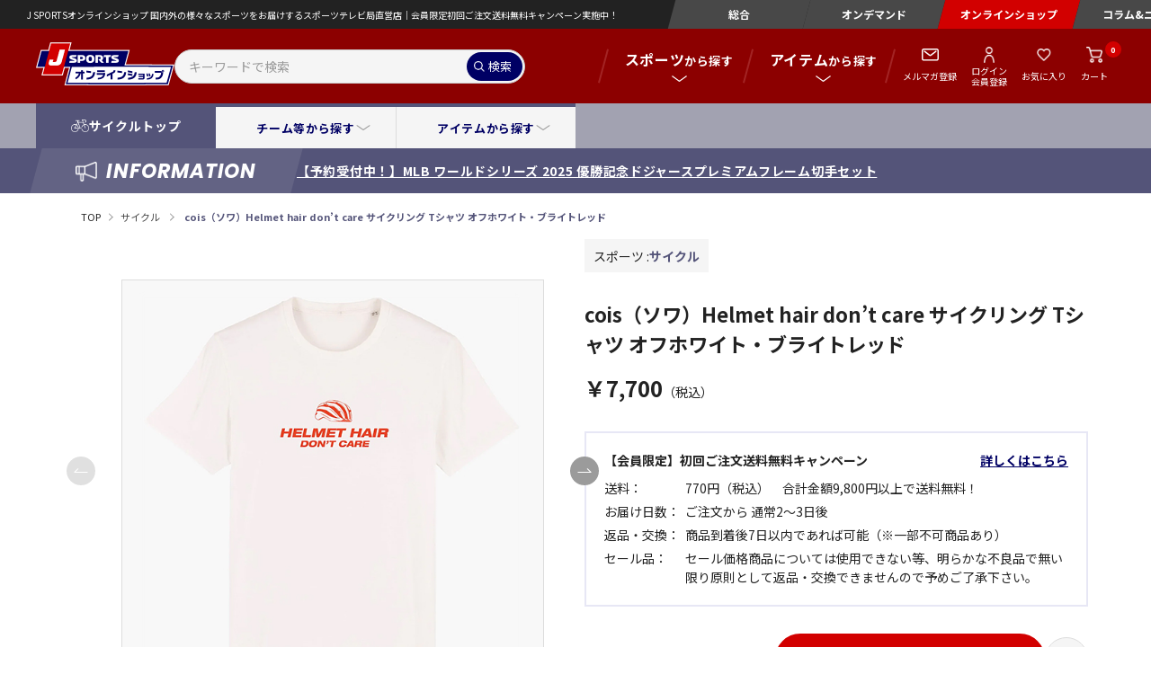

--- FILE ---
content_type: text/html; charset=utf-8
request_url: https://store.jsports.co.jp/shop/g/gC240305010-XL/
body_size: 14198
content:
<!DOCTYPE html>
<html data-browse-mode="P" lang="ja" >
<head>
<!-- Google Tag Manager 本番用 -->
<script>(function(w,d,s,l,i){w[l]=w[l]||[];w[l].push({'gtm.start':
new Date().getTime(),event:'gtm.js'});var f=d.getElementsByTagName(s)[0],
j=d.createElement(s),dl=l!='dataLayer'?'&l='+l:'';j.async=true;j.src=
'https://www.googletagmanager.com/gtm.js?id='+i+dl;f.parentNode.insertBefore(j,f);
})(window,document,'script','dataLayer','GTM-N73XM6');</script>
<!-- End Google Tag Manager 本番用 -->
<meta charset="UTF-8">
<title>cois（ソワ）Helmet hair don’t care サイクリング Tシャツ オフホワイト・ブライトレッド(XL　nocolor): サイクル｜【公式】J SPORTSオンラインショップ｜サイクル・野球・サッカー・ラグビーなど、スポーツグッズ通販（ジェイ・スポーツオンラインショップ）</title>
<link rel="canonical" href="https://store.jsports.co.jp/shop/g/gC240305010-S/">


<meta name="description" content="cois（ソワ）Helmet hair don’t care サイクリング Tシャツ オフホワイト・ブライトレッドを通販しているJスポーツ・オンラインショップでは、お買い上げ金額9800円（税込）以上で送料無料！！">
<meta name="keywords" content="cois（ソワ）Helmet,hair,don’t,care,サイクリング,Tシャツ,オフホワイト・ブライトレッド,J SPORTS,オンラインショップ,通販">

<meta name="wwwroot" content="" />
<meta name="rooturl" content="https://store.jsports.co.jp" />
<meta name="viewport" content="width=device-width, initial-scale=1">
<meta http-equiv="x-ua-compatible" content="ie=edge">
<link rel="shortcut icon" type="image/x-icon" href="/img/favicon.ico">
<!-- 電話番号の自動リンクを無効化 -->
<meta name="format-detection" content="telephone=no">
<link rel="stylesheet" type="text/css" href="https://ajax.googleapis.com/ajax/libs/jqueryui/1.12.1/themes/ui-lightness/jquery-ui.min.css">
<link rel="stylesheet" type="text/css" href="https://maxcdn.bootstrapcdn.com/font-awesome/4.7.0/css/font-awesome.min.css">
<link rel="stylesheet" type="text/css" href="/css/sys/reset.css">
<link rel="stylesheet" type="text/css" href="/css/sys/base.css">
<link rel="stylesheet" type="text/css" href="/css/sys/base_form.css">
<link rel="stylesheet" type="text/css" href="/css/sys/base_misc.css">
<link rel="stylesheet" type="text/css" href="/css/sys/layout.css">
<link rel="stylesheet" type="text/css" href="/css/sys/block_common.css">
<link rel="stylesheet" type="text/css" href="/css/sys/block_customer.css">
<link rel="stylesheet" type="text/css" href="/css/sys/block_goods.css">
<link rel="stylesheet" type="text/css" href="/css/sys/block_order.css">
<link rel="stylesheet" type="text/css" href="/css/sys/block_misc.css">
<link rel="shortcut icon" type="image/x-icon" href="/favicon.ico">
<script src="https://ajax.googleapis.com/ajax/libs/jquery/2.1.1/jquery.min.js"></script>
<script src="https://ajax.googleapis.com/ajax/libs/jqueryui/1.12.1/jquery-ui.min.js"></script>
<script src="/lib/jquery.cookie.js"></script>
<script src="/lib/jquery.balloon.js"></script>
<script src="/lib/goods/jquery.tile.min.js"></script>
<script src="/lib/modernizr-custom.js"></script>
<script src="/js/sys/tmpl.js"></script>
<script src="/js/sys/msg.js"></script>
<script src="/js/sys/sys.js"></script>
<script src="/js/sys/common.js"></script>
<script src="/js/sys/search_suggest.js"></script>
<script src="/js/sys/ui.js"></script>
<script src="/js/siema.min.js"></script>



	
		<link rel="preconnect" href="https://fonts.googleapis.com">
<link rel="preconnect" href="https://fonts.gstatic.com" crossorigin>
<link rel="preload" href="https://fonts.googleapis.com/css2?family=Noto+Sans+JP:wght@400;500;600;700&family=Poppins:ital,wght@1,500;1,700&display=swap" as="style" fetchpriority="high">
<link rel="stylesheet" href="https://fonts.googleapis.com/css2?family=Noto+Sans+JP:wght@400;500;600;700&family=Poppins:ital,wght@1,500;1,700&display=swap" media="print" onload='this.media="all"'>

<link rel="stylesheet" href="/lib/lib.css">
<link rel="stylesheet" href="/css/usr/j-sports-ec-style.css">
<script src="/lib/lib.js"></script>
<script src="/js/lib.js" defer></script>
<script src="/js/usr/common.js" defer></script>
<script src="/js/usr/goods.js" defer></script>
<!-- Twitter conversion tracking base code -->
<script>
!function(e,t,n,s,u,a){e.twq||(s=e.twq=function(){s.exe?s.exe.apply(s,arguments):s.queue.push(arguments);
},s.version='1.1',s.queue=[],u=t.createElement(n),u.async=!0,u.src='https://static.ads-twitter.com/uwt.js',
a=t.getElementsByTagName(n)[0],a.parentNode.insertBefore(u,a))}(window,document,'script');
twq('config','ocl87');
</script>
<!-- End Twitter conversion tracking base code -->
	


	

<!-- etm meta -->
<meta property="etm:device" content="desktop" />
<meta property="etm:page_type" content="goods" />
<meta property="etm:cart_item" content="[]" />
<meta property="etm:attr" content="" />
<meta property="etm:goods_detail" content="{&quot;goods&quot;:&quot;C240305010-XL&quot;,&quot;category&quot;:&quot;20&quot;,&quot;name&quot;:&quot;cois（ソワ）Helmet hair don’t care サイクリング Tシャツ オフホワイト・ブライトレッド&quot;,&quot;variation_name1&quot;:&quot;XL&quot;,&quot;variation_name2&quot;:&quot;nocolor&quot;,&quot;item_code&quot;:&quot;6090428818831&quot;,&quot;backorder_fg&quot;:&quot;0&quot;,&quot;s_dt&quot;:&quot;2024/03/08 0:00:00&quot;,&quot;f_dt&quot;:&quot;&quot;,&quot;release_dt&quot;:&quot;2024/03/08 0:00:00&quot;,&quot;regular&quot;:&quot;0&quot;,&quot;set_fg&quot;:&quot;0&quot;,&quot;stock_status&quot;:&quot;1&quot;,&quot;price&quot;:&quot;7700&quot;,&quot;sale_fg&quot;:&quot;false&quot;,&quot;brand&quot;:&quot;&quot;,&quot;brand_name&quot;:&quot;&quot;,&quot;category_name&quot;:&quot;サイクル&quot;}" />
<meta property="etm:goods_keyword" content="[{&quot;goods&quot;:&quot;C240305010-XL&quot;,&quot;stock&quot;:&quot;13&quot;},{&quot;goods&quot;:&quot;C240305010-XL&quot;,&quot;stock&quot;:&quot;2&quot;},{&quot;goods&quot;:&quot;C240305010-XL&quot;,&quot;stock&quot;:&quot;30538825&quot;},{&quot;goods&quot;:&quot;C240305010-XL&quot;,&quot;stock&quot;:&quot;6090428818831&quot;},{&quot;goods&quot;:&quot;C240305010-XL&quot;,&quot;stock&quot;:&quot;C240305010XL&quot;},{&quot;goods&quot;:&quot;C240305010-XL&quot;,&quot;stock&quot;:&quot;C240305010-XL&quot;},{&quot;goods&quot;:&quot;C240305010-XL&quot;,&quot;stock&quot;:&quot;CARE&quot;},{&quot;goods&quot;:&quot;C240305010-XL&quot;,&quot;stock&quot;:&quot;COIS（ソワ）HELMET&quot;},{&quot;goods&quot;:&quot;C240305010-XL&quot;,&quot;stock&quot;:&quot;DON’T&quot;},{&quot;goods&quot;:&quot;C240305010-XL&quot;,&quot;stock&quot;:&quot;GANGMAKER&quot;},{&quot;goods&quot;:&quot;C240305010-XL&quot;,&quot;stock&quot;:&quot;HAIR&quot;},{&quot;goods&quot;:&quot;C240305010-XL&quot;,&quot;stock&quot;:&quot;NOCOLOR&quot;},{&quot;goods&quot;:&quot;C240305010-XL&quot;,&quot;stock&quot;:&quot;Tシャツ&quot;},{&quot;goods&quot;:&quot;C240305010-XL&quot;,&quot;stock&quot;:&quot;XL&quot;},{&quot;goods&quot;:&quot;C240305010-XL&quot;,&quot;stock&quot;:&quot;オフホワイト・ブライトレッド&quot;},{&quot;goods&quot;:&quot;C240305010-XL&quot;,&quot;stock&quot;:&quot;サイクリング&quot;},{&quot;goods&quot;:&quot;C240305010-XL&quot;,&quot;stock&quot;:&quot;サイクル&quot;},{&quot;goods&quot;:&quot;C240305010-XL&quot;,&quot;stock&quot;:&quot;好評販売中！！&quot;}]" />
<meta property="etm:goods_event" content="[{&quot;event&quot;:&quot;rank-cy&quot;,&quot;name&quot;:&quot;人気アイテム　サイクル&quot;,&quot;goods&quot;:&quot;C240305010-XL&quot;},{&quot;event&quot;:&quot;cyco&quot;,&quot;name&quot;:&quot;Cois Cycling Legacy サイクルアパレルウエア&quot;,&quot;goods&quot;:&quot;C240305010-XL&quot;}]" />
<meta property="etm:goods_genre" content="[{&quot;genre&quot;:&quot;70&quot;,&quot;name&quot;:&quot;Tシャツ&quot;,&quot;goods&quot;:&quot;C240305010-XL&quot;},{&quot;genre&quot;:&quot;g5&quot;,&quot;name&quot;:&quot;セール&quot;,&quot;goods&quot;:&quot;C240305010-XL&quot;}]" />

<script src="/js/sys/goods_ajax_cart.js"></script>

	<script src="/js/sys/goods_ajax_bookmark.js"></script>

<script src="/js/sys/goods_ajax_quickview.js"></script>
<meta property="ecb:GATrackingCode" content="UA-26130059-1">
<!-- Global site tag (gtag.js) - Google Analytics -->
<script async src="https://www.googletagmanager.com/gtag/js?id=UA-26130059-1"></script>
<script>
  window.dataLayer = window.dataLayer || [];
  function gtag(){dataLayer.push(arguments);}

  gtag('js', new Date());

  gtag('config', 'UA-26130059-1', {
  'linker': {
  'domains': ['store.jsports.co.jp', 'acs.cafis-paynet.jp', 'acsweb-pa.dnp-cdms.jp', 'acs.cardnet-tds.com', 'acs-safekey.americanexpress.com'] }
  });



</script>

<meta property="og:url" content="https://store.jsports.co.jp/shop/g/gC240305010-XL/">
<meta property="og:type" content="product">
<meta property="product:price:amount" content="7700">
<meta property="product:price:currency" content="JPY">
<meta property="product:product_link" content="https://store.jsports.co.jp/shop/g/gC240305010-XL/">
<meta property="og:title" content="cois（ソワ）Helmet hair don’t care サイクリング Tシャツ オフホワイト・ブライトレッド(XL　nocolor): サイクル｜【公式】J SPORTSオンラインショップ｜サイクル・野球・サッカー・ラグビーなど、スポーツグッズ通販（ジェイ・スポーツオンラインショップ）">
<meta property="og:description" content="cois（ソワ）Helmet hair don’t care サイクリング Tシャツ オフホワイト・ブライトレッドを通販しているJスポーツ・オンラインショップでは、お買い上げ金額9800円（税込）以上で送料無料！！">
<meta property="og:site_name" content="J SPORTSオンラインショップ">
<meta property="og:image" content="https://store.jsports.co.jp/img/goods/L/SC240305010_01.jpg">


<meta property="fb:app_id" content="1383579143270590">
<meta name="twitter:card" content="summary">
<meta name="twitter:site" content="@jsposhop">



</head>
<body class="page-goods" 

		

>
<!-- Google Tag Manager (noscript) 本番用 -->
<noscript><iframe src="https://www.googletagmanager.com/ns.html?id=GTM-N73XM6"
height="0" width="0" style="display:none;visibility:hidden"></iframe></noscript>
<!-- End Google Tag Manager (noscript) 本番用 -->

<div class="wrapper">




	
		
			
					<!-- 共通ヘッダー -->
<div id="js-move-infoarea" class="re-header-infoarea move-infoarea">
  <dl class="re-header-info">
    <dt class="re-header-info-ttl"><span>INFORMATION</span></dt>
    <dd class="re-header-info-desc js-re-header-loop">
      <!--<div class="re-header-info-loop">
        <a href="/shop/e/esale/" class="re-header-info-loop-link">【2/1（日）まで開催中！】MAX75%OFF！10日間限定！スペシャルウィンターセール</a>
      </div>-->
      <div class="re-header-info-loop">
        <a href="/shop/g/gB251212001/" class="re-header-info-loop-link">【好評販売中！】シアトル・マリナーズ イチロー＆フリオ・ロドリゲス 2001＆2022新人王 ボブルヘッド 5インチ</a>
      </div>
      <div class="re-header-info-loop">
        <a href="/shop/e/eichi/" class="re-header-info-loop-link">【予約受付中！】ICHIRO イチロー アメリカ野球殿堂入り記念グッズ</a>
      </div>
      <div class="re-header-info-loop">
        <a href="/shop/e/ebbdo/" class="re-header-info-loop-link">【予約受付中！】MLB ワールドシリーズ 2025 優勝記念ドジャースプレミアムフレーム切手セット</a>
      </div>
      <div class="re-header-info-loop">
        <a href="/shop/pages/brand_wahoo.aspx" class="re-header-info-loop-link">【好評販売中！】J SPORTS限定！ Wahoo Fitness（ワフーフィットネス）キッカーセット</a>
      </div>
      <div class="re-header-info-loop">
        <a href="/shop/c/c10/?filtercode6=72&search=x" class="re-header-info-loop-link">【好評販売中！】AKRacing ゲーミングチェア</a>
      </div>
    </dd>
  </dl>
</div>
<!-- 共通ヘッダー -->
					
			
		
	
	<!-- カテゴリ10ヘッダー -->
<!-- ↓通常↓ -->
<header class="re-header">
<!-- ↑通常↑ -->
<!-- ↓白ベース用↓ -->
<!-- <header class="re-header light-theme"> -->
<!-- ↑白ベース用↑ -->
  <div class="re-header-sitename">J SPORTSオンラインショップ 国内外の様々なスポーツをお届けするスポーツテレビ局直営店｜会員限定初回ご注文送料無料キャンペーン実施中！</div>
  <nav class="re-header-top">
    <ul class="re-top-nav">
      <li class="re-top-nav-item"><a class="re-top-nav-link" href="https://www.jsports.co.jp" target="_blank" rel="noopener">総合</a></li>
      <li class="re-top-nav-item"><a class="re-top-nav-link" href="https://jod.jsports.co.jp" target="_blank" rel="noopener">オンデマンド</a></li>
      <li class="re-top-nav-item"><span class="re-top-nav-link is-current">オンラインショップ</span></li>
      <li class="re-top-nav-item"><a class="re-top-nav-link" href="https://news.jsports.co.jp" target="_blank" rel="noopener">コラム&amp;ニュース</a></li>
    </ul>
  </nav>
</header>
<nav class="global-nav">
  <div class="global-nav--item">
    <div class="global-nav--brand">
      <a href="/shop/"><img class="global-nav--brand-img" src="/img/brand/logo.png" width="154" height="48" decoding="async" alt="J SPORTS オンラインショップ ロゴ"></a>
    </div>
    <form name="frmSearch" method="get" id="js_form" action="/shop/goods/search.aspx" autocomplete="off">
      <input type="hidden" name="search" value="x">
      <div class="re-header-search">
        <input id="js_searchbox" class="re-header-search-box" type="search" placeholder="キーワードで検索" name="keyword" value="">
        <button id="js_submit" type="submit" class="re-header-search-button">検索</button>
      </div>
    </form>
    <nav class="global-nav--nav">
      <ul class="nav--produdct">
        <li class="nav--items__product js-open-megamenu">
          <span class="nav--anchor__product nav--span__megamenu"><b>スポーツ</b>から探す</span>
          <!--megamenu-->
          <div id="megaMenu01" class="megamenu">
            <div class="megamenu--inner">
              <ul class="re-megamenu-sports">
                <li class="re-megamenu-sports-item"><a href="/shop/c/c10" class="re-megamenu-sports-link ico-baseball">野球</a></li>
                <li class="re-megamenu-sports-item"><a href="/shop/c/c20" class="re-megamenu-sports-link ico-cycling">サイクル</a></li>
                <li class="re-megamenu-sports-item"><a href="/shop/c/cf0" class="re-megamenu-sports-link ico-cycling-animation">サイクル(アニメ)</a></li>
                <li class="re-megamenu-sports-item"><a href="/shop/c/c40" class="re-megamenu-sports-link ico-ragby">ラグビー</a></li>
                <!-- <li class="re-megamenu-sports-item"><a href="" class="re-megamenu-sports-link ico-volleyball">バレーボール</a></li> -->
                <li class="re-megamenu-sports-item"><a href="/shop/c/c70" class="re-megamenu-sports-link ico-motor">モータースポーツ</a></li>
                <!-- <li class="re-megamenu-sports-item"><a href="/shop/c/c30" class="re-megamenu-sports-link ico-soccer">サッカー</a></li> -->
                <li class="re-megamenu-sports-item"><a href="/shop/c/c50" class="re-megamenu-sports-link ico-golf">ゴルフ</a></li>
                <li class="re-megamenu-sports-item"><a href="/shop/c/cb0?search=1" class="re-megamenu-sports-link ico-other">その他のスポーツ</a></li>
              </ul>
            </div>
          </div>
        </li>
        <li class="nav--items__product js-open-megamenu">
          <span class="nav--anchor__product nav--span__megamenu"><b>アイテム</b>から探す</span>
          <!--megamenu-->
          <div id="megaMenu02" class="megamenu">
            <div class="megamenu--inner">
              <dl class="re-megamenu-items">
                <dt class="re-megamenu-items-ttl">アイテム</dt>
                <dd>
                  <ul class="re-megamenu-itemsearch">
                    <li class="re-megamenu-itemsearch-item"><a href="/shop/goods/search.aspx?search=x&filtercode15=n5" class="re-megamenu-itemsearch-link ico1">アウトレット</a></li>
                    <li class="re-megamenu-itemsearch-item"><a href="/shop/goods/search.aspx?search=x&filtercode15=e5" class="re-megamenu-itemsearch-link ico2">サイン<br>記念グッズ</a></li>
                    <li class="re-megamenu-itemsearch-item"><a href="/shop/goods/search.aspx?search=x&filtercode15=90" class="re-megamenu-itemsearch-link ico3">ボブルヘッド<br>ぬいぐるみ</a></li>
                    <li class="re-megamenu-itemsearch-item"><a href="/shop/goods/search.aspx?search=x&filtercode15=70" class="re-megamenu-itemsearch-link ico4">Tシャツ</a></li>
                    <li class="re-megamenu-itemsearch-item"><a href="/shop/goods/search.aspx?search=x&filtercode15=a0" class="re-megamenu-itemsearch-link ico5">DVD<br>ブルーレイ</a></li>
                    <li class="re-megamenu-itemsearch-item"><a href="/shop/goods/search.aspx?search=x&filtercode15=e0" class="re-megamenu-itemsearch-link ico6">雑貨</a></li>
                    <li class="re-megamenu-itemsearch-item"><a href="/shop/goods/search.aspx?search=x&filtercode15=b5" class="re-megamenu-itemsearch-link ico7">キーホルダー</a></li>
                    <li class="re-megamenu-itemsearch-item"><a href="/shop/goods/search.aspx?search=x&filtercode15=b0" class="re-megamenu-itemsearch-link ico8">時計<br>アクセサリー</a></li>
                    <li class="re-megamenu-itemsearch-item"><a href="/shop/goods/search.aspx?search=x&filtercode15=d5" class="re-megamenu-itemsearch-link ico9">インテリアグッズ</a></li>
                    <li class="re-megamenu-itemsearch-item"><a href="/shop/goods/search.aspx?search=x&filtercode15=95" class="re-megamenu-itemsearch-link ico10">バッグ</a></li>
                    <li class="re-megamenu-itemsearch-item"><a href="/shop/goods/search.aspx?search=x&filtercode15=30" class="re-megamenu-itemsearch-link ico11">キャップ</a></li>
                    <li class="re-megamenu-itemsearch-item"><a href="/shop/goods/search.aspx?search=x&filtercode15=10" class="re-megamenu-itemsearch-link ico12">サイクルジャージ<br>（半袖）</a></li>
                    <li class="re-megamenu-itemsearch-item"><a href="/shop/goods/search.aspx?search=x&filtercode15=15" class="re-megamenu-itemsearch-link ico13">サイクルジャージ<br>（長袖）</a></li>
                    <li class="re-megamenu-itemsearch-item"><a href="/shop/goods/search.aspx?search=x&filtercode15=20" class="re-megamenu-itemsearch-link ico14">サイクルパンツ</a></li>
                    <li class="re-megamenu-itemsearch-item"><a href="/shop/goods/search.aspx?search=x&filtercode15=25" class="re-megamenu-itemsearch-link ico15">サイクル<br>ジャケット</a></li>
                    <li class="re-megamenu-itemsearch-item"><a href="/shop/goods/search.aspx?search=x&filtercode15=40" class="re-megamenu-itemsearch-link ico16">グローブ</a></li>
                    <li class="re-megamenu-itemsearch-item"><a href="/shop/goods/search.aspx?search=x&filtercode15=42" class="re-megamenu-itemsearch-link ico17">ソックス</a></li>
                    <li class="re-megamenu-itemsearch-item"><a href="/shop/goods/search.aspx?search=x&filtercode15=50" class="re-megamenu-itemsearch-link ico18">ボトル</a></li>
                    <li class="re-megamenu-itemsearch-item"><a href="/shop/goods/search.aspx?search=x&filtercode15=45" class="re-megamenu-itemsearch-link ico19">サイクル小物</a></li>
                    <li class="re-megamenu-itemsearch-item"><a href="/shop/goods/search.aspx?search=x&filtercode15=85" class="re-megamenu-itemsearch-link ico20">タオル<br>ブランケット</a></li>
                    <li class="re-megamenu-itemsearch-item"><a href="/shop/goods/search.aspx?search=x&filtercode15=h5" class="re-megamenu-itemsearch-link ico21">ゴルフグッズ</a></li>
                    <li class="re-megamenu-itemsearch-item"><a href="/shop/goods/search.aspx?search=x&filtercode15=65" class="re-megamenu-itemsearch-link ico22">ユニホーム</a></li>
                    <li class="re-megamenu-itemsearch-item"><a href="/shop/goods/search.aspx?search=x&filtercode15=80" class="re-megamenu-itemsearch-link ico23">アウター<br>ジャケット</a></li>
                    <li class="re-megamenu-itemsearch-item"><a href="/shop/goods/search.aspx?search=x&filtercode15=75" class="re-megamenu-itemsearch-link ico24">ポロシャツ</a></li>
                    <li class="re-megamenu-itemsearch-item"><a href="/shop/goods/search.aspx?search=x&filtercode15=81" class="re-megamenu-itemsearch-link ico25">パンツ<br>ショーツ</a></li>
                    <li class="re-megamenu-itemsearch-item"><a href="/shop/goods/search.aspx?search=x&filtercode15=60" class="re-megamenu-itemsearch-link ico26">トレーニング<br>グッズ</a></li>
                    <li class="re-megamenu-itemsearch-item"><a href="/shop/goods/search.aspx?search=x&filtercode15=m0" class="re-megamenu-itemsearch-link ico27">ペットグッズ</a></li>
                    <li class="re-megamenu-itemsearch-item"><a href="/shop/goods/search.aspx?search=x&filtercode15=c5" class="re-megamenu-itemsearch-link ico28">ステーショナリー</a></li>
                    <li class="re-megamenu-itemsearch-item"><a href="/shop/goods/search.aspx?search=x&filtercode15=e1" class="re-megamenu-itemsearch-link ico29">食器<br>テーブルウエア</a></li>
                    <li class="re-megamenu-itemsearch-item"><a href="/shop/goods/search.aspx?search=x&filtercode15=82" class="re-megamenu-itemsearch-link ico30">キッズ&amp;<br>ベビーウエア</a></li>
                    <li class="re-megamenu-itemsearch-item"><a href="/shop/goods/search.aspx?search=x&filtercode15=44" class="re-megamenu-itemsearch-link ico31">マスク</a></li>
                    <li class="re-megamenu-itemsearch-item"><a href="/shop/goods/search.aspx?search=x&filtercode15=55" class="re-megamenu-itemsearch-link ico32">サングラス</a></li>
                    <li class="re-megamenu-itemsearch-item"><a href="/shop/goods/search.aspx?search=x&filtercode15=j0" class="re-megamenu-itemsearch-link ico33">カレンダー</a></li>
                    <li class="re-megamenu-itemsearch-item"><a href="/shop/goods/search.aspx?search=x&filtercode15=a5" class="re-megamenu-itemsearch-link ico34">書籍</a></li>
                    <li class="re-megamenu-itemsearch-item"><a href="/shop/goods/search.aspx?search=x&filtercode15=e2" class="re-megamenu-itemsearch-link ico35">ボール</a></li>
                    <li class="re-megamenu-itemsearch-item"><a href="/shop/goods/search.aspx?search=x&filtercode15=l0" class="re-megamenu-itemsearch-link ico36">クールグッズ</a></li>
                  </ul>
                </dd>
              </dl>

              <ul class="re-megamenu-links">
                <li class="re-megamenu-links-item"><a href="/shop/e/erank/" class="re-megamenu-links-link">人気アイテム一覧へ</a></li>
                <li class="re-megamenu-links-item"><a href="/shop/e/enew/" class="re-megamenu-links-link">新着アイテム一覧へ</a></li>
                <li class="re-megamenu-links-item"><a href="/shop/e/epre/" class="re-megamenu-links-link">予約アイテム一覧へ</a></li>
              </ul>
            </div>
          </div>
        </li>
      </ul>

      <ul class="re-nav-console">
        <li class="re-nav-console-item"><a class="re-nav-console-link__mag" href="/shop/mail/mag.aspx">メルマガ登録</a></li>
        <li class="re-nav-console-item"><a class="re-nav-console-link__login" href="/shop/customer/menu.aspx">ログイン<br>会員登録</a></li>
        <li class="re-nav-console-item"><a class="re-nav-console-link__favorit" href="/shop/customer/bookmark_guest.aspx">お気に入り</a></li>
        <li class="re-nav-console-item">
          <a class="re-nav-console-link__cart" href="/shop/cart/cart.aspx">カート<span class="re-nav-cart-num js-cart-count"></span></a>
        </li>
      </ul>
    </nav>
  </div>
</nav>

<div id="js-categorySpecificMenus" class="re-nav-category">
  <div class="genre-nav">
    <div class="genre-nav--inner">
      <div class="genre-nav--title genre-nav--title__cycle"><a href="/shop/c/c20/">サイクルトップ</a></div>
      <ul class="genre-nav--list genre-nav--border">
        <li class="genre-nav--items"><button id="search_by_teams" class="genre-nav--button" type="button">チーム等から探す</button></li>
        <li class="genre-nav--items"><button id="search_by_item_types" class="genre-nav--button" type="button">アイテムから探す</button></li>
      </ul>
    </div>
  </div>
  <div id="search_by_teams_content" class="narrow">
    <ul class="narrow--list">
      <li class="narrow--items"><a href="/shop/e/ecytf/" class="narrow--anchor">ツール・ド・フランス</a></li>
      <li class="narrow--items"><a href="/shop/e/ecygi/" class="narrow--anchor">ジロ・デ・イタリア</a></li>
      <li class="narrow--items"><a href="/shop/c/c20/?search=1&filtercode4=3" class="narrow--anchor">ブエルタ・ア・エスパーニャ</a></li>
      <li class="narrow--items"><a href="/shop/e/ecypr/" class="narrow--anchor">サイクルプロチームウエア</a></li>
      <li class="narrow--items"><a href="/shop/c/c20/?filtercode3=99&search=x" class="narrow--anchor">Jumbo-Visma</a></li>
      <li class="narrow--items"><a href="/shop/c/c20/?filtercode3=152&search=x" class="narrow--anchor">QUICK-STEP</a></li>
      <li class="narrow--items"><a href="/shop/c/c20/?search=x&filtercode3=5" class="narrow--anchor">BORA-HANSGROHE</a></li>
      <li class="narrow--items"><a href="/shop/c/c20/?search=x&filtercode3=78" class="narrow--anchor">INEOS GRENADIER</a></li>
      <li class="narrow--items"><a href="/shop/c/c20/?filtercode3=162&search=x" class="narrow--anchor">UAE TEAM EMIRATES</a></li>
      <li class="narrow--items"><a href="/shop/pages/brand_wahoo.aspx" class="narrow--anchor">WAHOO</a></li>
      <li class="narrow--items"><a href="/shop/pages/brand_thevandal.aspx" class="narrow--anchor">THE VANDAL</a></li>
      <li class="narrow--items"><a href="/shop/pages/brand_cois.aspx" class="narrow--anchor">&ccedil;ois(ソワ) Cycling Legacy</a></li>
      <li class="narrow--items"><a href="/shop/pages/brand_narifuri.aspx" class="narrow--anchor">narifuri</a></li>
      <li class="narrow--items"><a href="/shop/pages/brand_rinproject.aspx" class="narrow--anchor">rinproject</a></li>
      <li class="narrow--items"><a href="/shop/pages/brand_stemdesign.aspx" class="narrow--anchor">ステムデザイン</a></li>
      <li class="narrow--items"><a href="/shop/e/ecyan/" class="narrow--anchor">アニメ・キャラクター</a></li>
    </ul>
  </div>
  <div id="search_by_item_types_content" class="narrow">
    <ul class="re-megamenu-itemsearch">
      <li class="re-megamenu-itemsearch-item"><a href="/shop/c/c20/?search=x&filtercode15=n5" class="re-megamenu-itemsearch-link ico1">アウトレット</a></li>
      <li class="re-megamenu-itemsearch-item"><a href="/shop/c/c20/?search=x&filtercode15=a0" class="re-megamenu-itemsearch-link ico5">DVD<br>ブルーレイ</a></li>
      <li class="re-megamenu-itemsearch-item"><a href="/shop/c/c20/?search=x&filtercode15=70" class="re-megamenu-itemsearch-link ico4">Tシャツ</a></li>
      <li class="re-megamenu-itemsearch-item"><a href="/shop/c/c20/?search=1&filtercode15=10" class="re-megamenu-itemsearch-link ico12">サイクルジャージ<br>（半袖）</a></li>
      <li class="re-megamenu-itemsearch-item"><a href="/shop/c/c20/?search=1&filtercode15=15" class="re-megamenu-itemsearch-link ico13">サイクルジャージ<br>（長袖）</a></li>
      <li class="re-megamenu-itemsearch-item"><a href="/shop/c/c20/?search=1&filtercode15=20" class="re-megamenu-itemsearch-link ico14">サイクルパンツ</a></li>
      <li class="re-megamenu-itemsearch-item"><a href="/shop/c/c20/?search=1&filtercode15=25" class="re-megamenu-itemsearch-link ico15">サイクル<br>ジャケット</a></li>
      <li class="re-megamenu-itemsearch-item"><a href="/shop/c/c20/?search=x&filtercode15=50" class="re-megamenu-itemsearch-link ico18">ボトル</a></li>
      <li class="re-megamenu-itemsearch-item"><a href="/shop/c/c20/?search=x&filtercode15=40" class="re-megamenu-itemsearch-link ico16">グローブ</a></li>
      <li class="re-megamenu-itemsearch-item"><a href="/shop/c/c20/?search=x&filtercode15=42" class="re-megamenu-itemsearch-link ico17">ソックス</a></li>
      <li class="re-megamenu-itemsearch-item"><a href="/shop/c/c20/?search=x&filtercode15=60" class="re-megamenu-itemsearch-link ico26">トレーニング<br>グッズ</a></li>
      <li class="re-megamenu-itemsearch-item"><a href="/shop/c/c20/?search=x&filtercode15=b0" class="re-megamenu-itemsearch-link ico8">時計<br>アクセサリー</a></li>
      <li class="re-megamenu-itemsearch-item"><a href="/shop/c/c20/?search=x&filtercode15=44" class="re-megamenu-itemsearch-link ico31">マスク</a></li>
      <li class="re-megamenu-itemsearch-item"><a href="/shop/c/c20/?search=x&filtercode15=i0" class="re-megamenu-itemsearch-link ico4">レディースウエア</a></li>
      <li class="re-megamenu-itemsearch-item"><a href="/shop/c/c20/?search=x&filtercode15=82" class="re-megamenu-itemsearch-link ico30">キッズ&amp;<br>ベビーウエア</a></li>
      <li class="re-megamenu-itemsearch-item"><a href="/shop/c/c20/?search=x&filtercode15=55" class="re-megamenu-itemsearch-link ico32">サングラス</a></li>
    </ul>

    <ul class="re-megamenu-links">
      <li class="re-megamenu-links-item"><a href="/shop/e/erank-cy/" class="re-megamenu-links-link">人気アイテム一覧へ</a></li>
      <li class="re-megamenu-links-item"><a href="/shop/e/enew/?search=x&filtercode14=20" class="re-megamenu-links-link">新着アイテム一覧へ</a></li>
      <!-- <li class="re-megamenu-links-item"><a href="/shop/e/epre-cy/" class="re-megamenu-links-link">予約アイテム一覧へ</a></li> -->
    </ul>
  </div>
  <div id="overlay_teams" class="genre-nav--overlay" role="presentation" aria-hidden="true"></div>
  <div id="overlay_item_types" class="genre-nav--overlay" role="presentation" aria-hidden="true"></div>
</div>
<!-- カテゴリ10ヘッダー -->
<div class="pane-topic-path">
	<nav class="breadcrumb pane-topic-path">
		
	<ul class="breadcrumb--list block-topic-path--list">
		<li class="breadcrumb--items"><a href="https://store.jsports.co.jp/shop/" class="breadcrumb--anchor">TOP</a></li><li class="breadcrumb--items">
<a href="/shop/c/c20/?search=x" itemprop="url">
サイクル
</a>
</li>
<li class="breadcrumb--items">
<a href="/shop/g/gC240305010-XL/?search=x" itemprop="url">
cois（ソワ）Helmet hair don’t care サイクリング Tシャツ オフホワイト・ブライトレッド
</a>
</li>

	</ul>


	</nav>
</div>
<div class="wrapper js-wrapper-pc">
	<div class="pane-contents">
		<div class="container container__flex">
			
			<div class="pane-left-menu">
			
<form name="frmSearch" method="get" id="js_form" action="/shop/goods/search.aspx" autocomplete="off">


<input type="hidden" name="search" value="x">

	<div class="search">
		<div class="form-group">
			<div class="form-control search--group">
				<input id="js_searchbox" class="search--field " type="search" placeholder="キーワードから探す" name="keyword" value="">
				<button id="js_submit" type="submit" class="btn btn-default search--button">
					<i class="fa fa-search" role="presentation" aria-label="検索"></i>
				</button>
			</div>
		</div>
	</div>
	<div class="side-banner">
		
		<a href="/shop/goods/search.aspx?search=x" class="side-banner--link">全ての商品を見る</a>
		
	</div>
	
</form>

<div id="block_of_leftmenu_middle" class="block-left-menu-middle">


		<div class="re-side-top">
  <dl class="re-side-search">
    <dt class="re-side-search-ttl">商品検索</dt>
    <dd class="re-side-search-contents">
      <a href="/shop/goods/search.aspx?search=x" class="re-side-search-link">全ての商品を見る</a>
    </dd>
  </dl>

  <div class="re-side-bnrs">
    <div class="re-side-bnr">
      <a href="/shop/e/eoult/" class="re-side-bnr-link"><img src="/img/usr/bnr/max80.webp" width="250" height="68" loading="eager" alt="MAX80%OFFアウトレット続々登場！"></a>
    </div>
  </div>
</div>


</div>


		<div class="side-banner">

</div>



			
			</div>
			
			<main class="pane-main main__item-detail">
				<script src="/lib/jquery.bxslider.min.js"></script>
<script src="/js/sys/color_variation_goods_images.js"></script>

<div class="block-goods-detail">
  <div class="pane-goods-header">
    
    <div class="block-goods-detail--promotion-freespace">
      
    </div>
    
    <!---->
    <input type="hidden" value="C240305010" id="hidden_variation_group">
    <input type="hidden" value="0" id="variation_design_type">
    <input type="hidden" value="C240305010-XL" id="hidden_goods">
    <input type="hidden" value="cois（ソワ）Helmet hair don’t care サイクリング Tシャツ オフホワイト・ブライトレッド" id="hidden_goods_name">
    <input type="hidden" value="df65e504c8eaa18916f773ace3ce8dab8886049c9223d3799896a913825b4380" id="js_crsirefo_hidden">
  </div>
  <div class="detail">
    <div class="pane-goods-left-side detail--left-column">
      
      <div class="detail--media-wrapper">
        <div class="carousel carousel__product-detail">
          <div class="carousel--inner ">
            <div class="carousel--list gallery-top swiper-container">
              <div class="swiper-button-prev carousel--button carousel--button__prev"></div>
              <div class="swiper-button-next carousel--button carousel--button__next"></div>
              <div class="swiper-wrapper">
                
                <div class="block-src-l detail--media swiper-slide">
                    <figure class="detail--figure">
                      <img class="block-src-l--image detail--img" src="/img/goods/L/SC240305010_01.jpg" alt="cois（ソワ）Helmet hair don’t care サイクリング Tシャツ オフホワイト・ブライトレッド" >
                      
                    </figure>
                </div>
                
                
                
                <div class="block-src-l detail--media swiper-slide">
                    <figure class="detail--figure">
                      <img class="block-src-l--image detail--img" src="/img/goods/2/SC240305010_02.jpg" alt="cois（ソワ）Helmet hair don’t care サイクリング Tシャツ オフホワイト・ブライトレッド" >
                      
                    </figure>
                </div>
                
                
                
                
                
                
                
                
                
                
                
                
                
                
                
                
                
                
            </div>
          </div>
        </div>
      </div>
      <div class="block-goods-gallery gallery " id="gallery">
        <div class="gallery--list gallery-thumbs swiper-container">
          <div class="swiper-wrapper">
              
              <div class="block-goods-gallery--src-1 gallery--items swiper-slide">
                <figure class="img-center gallery--figure">
                  <img class="block-src-1--image" src="/img/goods/L/SC240305010_01.jpg" alt="cois（ソワ）Helmet hair don’t care サイクリング Tシャツ オフホワイト・ブライトレッド" >
                </figure >
                
              </div>
              
              
              
              <div class="block-goods-gallery--src-1 gallery--items swiper-slide">
                <figure class="img-center gallery--figure">
                  <img class="block-src-1--image" src="/img/goods/2/SC240305010_02.jpg" alt="cois（ソワ）Helmet hair don’t care サイクリング Tシャツ オフホワイト・ブライトレッド" >
                </figure >
                
              </div>
              
              
              
              
              
              
              
              
              
              
              
              
              
              
              
              
              
              
          </div>
        </div>
      </div>
      </div>
      
      
      
      <dl class="block-goods-comment1 detail--comment">
        <dt><div class="detail--title">アイテム説明</div></dt>
        <dd><div class="itemcomment01"><p>自転車大国ベルギー発のサイクルアパレルブランド&Ccedil;ois Cycling Legacy（ソワサイクリングレガシー）からTシャツが登場！<br><br>この特別なTシャツは、比類のないスタイルで特徴的なヘルメットの髪を揺らしながら、道路上で最も困難な課題を克服した象徴的なサイクリストへのオマージュです。</p></div></dd>
      </dl>
      <table class="product-table">
        <tbody>
          
        </tbody>
      </table>
      
      
    </div>
    <div class="pane-goods-right-side detail--right-column">
      <form name="frm" method="GET" action="/shop/cart/cart.aspx">
        <div class="detail--right-inner">
          <dl class="detail--category">
            
            
            <div class="detail--category-divider">
              <dt class="detail--definition">スポーツ :</dt>
              <dd class="detail--legend"><a href="/shop/c/c20/">サイクル</a></dd>
            </div>
            
            
            
          </dl>
          <div class="block-goods-name">
            <h1 class="h1 block-goods-name--text js-enhanced-ecommerce-goods-name detail--title__main">cois（ソワ）Helmet hair don’t care サイクリング Tシャツ オフホワイト・ブライトレッド</h1>
          </div>
          <div class="block-goods-price price">
            
            
            <div class="block-goods-price--price price js-enhanced-ecommerce-goods-price price__nomal">￥7,700<span class="price--tax">（税込）</span>
            
            
          </div>
          <div class="goods-detail-description-wrap">
            
            
            <div class="goods-detail-description-cmp">
  <p>【会員限定】初回ご注文送料無料キャンペーン</p>
  <a href="/shop/pages/campaign_first-order.aspx" target="_blank">詳しくはこちら</a>
</div>

<dl class="goods-detail-description-deflist">
  <dt class="deflist--definition">送料：</dt>
  <dd class="js-enhanced-ecommerce-variation-name deflist--legend" id="spec_variation_name1">770円（税込）　合計金額9,800円以上で送料無料！</dd>
</dl>
<dl class="goods-detail-description-deflist">
  <dt class="deflist--definition">お届け日数：</dt>
  <dd class="js-enhanced-ecommerce-variation-name deflist--legend" id="spec_variation_name2">ご注文から 通常2～3日後</dd>
</dl>
<dl class="goods-detail-description-deflist">
  <dt class="deflist--definition">返品・交換：</dt>
  <dd class="deflist--legend" id="spec_stock_msg">商品到着後7日以内であれば可能（※一部不可商品あり）</dd>
</dl>
<dl class="goods-detail-description-deflist">
  <dt class="deflist--definition">セール品：</dt>
  <dd class="deflist--legend" id="spec_stock_msg">セール価格商品については使用できない等、明らかな不良品で無い限り原則として返品・交換できませんので予めご了承下さい。</dd>
</dl>
            
            
          </div>
          
        </div>
        <div class="block-variation">
          
          
	
	<div class="add-cart">
		
		
		<div class="add-cart--description">
			
			<div class="add-cart--row">
				<div class="add-cart--cell add-cart--cell__1">M / 在庫あり</div>
				<div class="add-cart--cell add-cart--cell__2">
					
						
							<div class="add-cart--cell add-cart--cell__2">
  
  <button class="block-variation-add-cart--btn btn btn-primary js-enhanced-ecommerce-add-cart-detail button__add-cart icon-cart" id="variation_cart_button_C240305010-M" type="submit" value="カートに入れる">カートに入れる</button>
  
</div>
						
						
							
						
					
				</div>
				<div class="add-cart--cell add-cart--cell__3">
					
<div class="add-cart--cell add-cart--cell__3">
	<a class="block-variation-favorite--btn btn btn-default js-animation-bookmark button--like" href="javascript:location.href='https://store.jsports.co.jp/shop/customer/bookmark.aspx?goods=C240305010-M&crsirefo_hidden='+ jQuery('#js_crsirefo_hidden').val()"><i class="fa fa-heart" aria-hidden="true"></i></a>
</div>

				</div>
			</div>
			
			<div class="add-cart--row">
				<div class="add-cart--cell add-cart--cell__1">XL / 在庫あり</div>
				<div class="add-cart--cell add-cart--cell__2">
					
						
							<div class="add-cart--cell add-cart--cell__2">
  
  <button class="block-variation-add-cart--btn btn btn-primary js-enhanced-ecommerce-add-cart-detail button__add-cart icon-cart" id="variation_cart_button_C240305010-XL" type="submit" value="カートに入れる">カートに入れる</button>
  
</div>
						
						
							
						
					
				</div>
				<div class="add-cart--cell add-cart--cell__3">
					
<div class="add-cart--cell add-cart--cell__3">
	<a class="block-variation-favorite--btn btn btn-default js-animation-bookmark button--like" href="javascript:location.href='https://store.jsports.co.jp/shop/customer/bookmark.aspx?goods=C240305010-XL&crsirefo_hidden='+ jQuery('#js_crsirefo_hidden').val()"><i class="fa fa-heart" aria-hidden="true"></i></a>
</div>

				</div>
			</div>
			
		</div>
	</div>
	
<input type="hidden" name="goods" value="C240305010-XL" id="goods_for_add_cart">

          
          <div class="detail--title">アイテム概要</div><div>【サイズ目安（cm）】<br><table class="table01"><tr><th scope="col"></th><td scope="col">身幅</td><td scope="col">着丈</td></tr><tr><th scope="row">S</th><td>約49</td><td>約69</td></tr><tr><th scope="row">M</th><td>約52</td><td>約72</td></tr><tr><th scope="row">L</th><td>約55</td><td>約74</td></tr><tr><th scope="row">XL</th><td>約58</td><td>約76</td></tr></table>※サイズは目安です。多少の誤差はご了承ください。<br><br><table class="table02"><tr><th scope="row">素材</th><td>オーガニックコットン85%、ポリエステル15%</td></tr><tr><th scope="row">ブランド</th><td>&Ccedil;ois Cycling Legacy<br>（ソワサイクリングレガシー）</td></tr><tr><th scope="row">生産国</th><td>ベルギー</td></tr></table></div>

          
          
          
          
        </div>
          <div class="brandpage_back"><a href="/shop/pages/brand_cois.aspx"><img class="special--img" src="/img/banner/banner_cycle_13_sp.jpg" alt="ツール・デ・フランドルオフィシャルパートナー Cois Cycling Legacy（ソワサイクリングレガシー）特集ページはこちら"></a></div>
      </form>
    </div>
  </div>
</div>


<!--
<link rel="stylesheet" type="text/css" href="/css/usr/lightbox.css">
<script src="/lib/goods/lightbox.js"></script>
<script src="/js/sys/goods_zoomjs.js"></script>
-->





<script type="text/javascript">
jQuery(document).ready(function () {
    jQuery("[id^='variation_cart_button_']").each(function () {
        jQuery(this).on('click', function () {
            var selectedId = jQuery(this).attr('id').toString();
            var selected = selectedId.substr('variation_cart_button_'.length, selectedId.length);
            jQuery("#goods_for_add_cart").val(selected);
        })
    })
})
</script>

				<script type="application/ld+json">
{
   "@context":"http:\/\/schema.org\/",
   "@type":"Product",
   "name":"cois（ソワ）Helmet hair don’t care サイクリング Tシャツ オフホワイト・ブライトレッド",
   "image":"https:\u002f\u002fstore.jsports.co.jp\u002fimg\u002fgoods\u002fS\u002fSC240305010_01.jpg",
   "description":"好評販売中！！",
   "color":"nocolor",
   "mpn":"C240305010-XL",
   "releaseDate":"2024/03/08",
   "offers":{
      "@type":"Offer",
      "price":7700,
      "priceCurrency":"JPY",
      "availability":"http:\/\/schema.org\/InStock"
   }
}
</script>
				
			</main>
		</div>
	</div>
</div>


<script src="https://jsportsstore.rec.edirium.co.jp/scripts/recommender.js">
</script>
<script>
	var params = {
		serv:  'jsportsstore',
		user:  '',
		area:  'item',
		item:  'C240305010-XL',
		n:     '8'
	};
	edirium_rec.retrieve_recs(params, edirium_rec.write_recs, 'rec_area');
</script>
<div id='rec_area'>
</div>


<aside id="block_of_itemhistory" data-currentgoods="C240305010-XL"> </aside>
<script>
jQuery.ajax(ecblib.sys.wwwroot + "/shop/goods/ajaxitemhistory.aspx?mode=html&goods=" + jQuery("#block_of_itemhistory").data("currentgoods"))
  .done(function (data) {
    jQuery("#block_of_itemhistory").html(data);
    var mySiema = new Siema({
      selector: '.js-carousel-recommended',
      draggable: false,
      perPage: 9.3
    });
    document.querySelector('.js-prev-button').addEventListener('click', function(){
      return mySiema.prev();
    });
    document.querySelector('.js-next-button').addEventListener('click', function(){
      return mySiema.next();
    });
  });
</script>

	
		
		
					
							<footer class="re-footer">
  <a href="#anc-pagetop" class="re-pagetop">PAGE TOP</a>
  <div class="re-footer-inner">
    <div class="re-footer-nav">
      <div class="re-footer-nav-left">
        <section class="re-footer-nav-sec">
          <h2 class="re-footer-nav-hdg">スポーツ</h2>
          <ul class="re-footer-nav-list small">
            <li class="re-footer-nav-item"><a href="/shop/c/c10" class="re-footer-nav-link">野球</a></li>
            <li class="re-footer-nav-item"><a href="/shop/c/c20" class="re-footer-nav-link">サイクル</a></li>
            <li class="re-footer-nav-item"><a href="/shop/c/cf0" class="re-footer-nav-link">サイクル(アニメ)</a></li>
            <li class="re-footer-nav-item"><a href="/shop/c/c40" class="re-footer-nav-link">ラグビー</a></li>
            <!-- <li class="re-footer-nav-item"><a href="" class="re-footer-nav-link">バレーボール</a></li> -->
            <li class="re-footer-nav-item"><a href="/shop/c/c70" class="re-footer-nav-link">モータースポーツ</a></li>
            <!-- <li class="re-footer-nav-item"><a href="/shop/c/c30" class="re-footer-nav-link">サッカー</a></li> -->
            <li class="re-footer-nav-item"><a href="/shop/c/c50" class="re-footer-nav-link">ゴルフ</a></li>
            <li class="re-footer-nav-item"><a href="/shop/c/cb0?search=1" class="re-footer-nav-link">その他のスポーツ</a></li>
          </ul>
        </section>

        <section class="re-footer-nav-sec">
          <h2 class="re-footer-nav-hdg">アイテム</h2>
          <ul class="re-footer-nav-list small">
            <li class="re-footer-nav-item"><a href="/shop/goods/search.aspx?search=x&filtercode15=n5" class="re-footer-nav-link">アウトレット</a></li>
            <li class="re-footer-nav-item"><a href="/shop/goods/search.aspx?search=x&filtercode15=e5" class="re-footer-nav-link">サイン・記念グッズ</a></li>
            <li class="re-footer-nav-item"><a href="/shop/goods/search.aspx?search=x&filtercode15=90" class="re-footer-nav-link">ボブルヘッド・ぬいぐるみ</a></li>
            <li class="re-footer-nav-item"><a href="/shop/goods/search.aspx?search=x&filtercode15=70" class="re-footer-nav-link">Tシャツ</a></li>
            <li class="re-footer-nav-item"><a href="/shop/goods/search.aspx?search=x&filtercode15=a0" class="re-footer-nav-link">DVD・ブルーレイ</a></li>
            <li class="re-footer-nav-item"><a href="/shop/goods/search.aspx?search=x&filtercode15=e0" class="re-footer-nav-link">雑貨</a></li>
            <li class="re-footer-nav-item"><a href="/shop/goods/search.aspx?search=x&filtercode15=b5" class="re-footer-nav-link">キーホルダー</a></li>
            <li class="re-footer-nav-item"><a href="/shop/goods/search.aspx?search=x&filtercode15=b0" class="re-footer-nav-link">時計・アクセサリー</a></li>
            <li class="re-footer-nav-item"><a href="/shop/goods/search.aspx?search=x&filtercode15=d5" class="re-footer-nav-link">インテリアグッズ</a></li>
            <li class="re-footer-nav-item"><a href="/shop/goods/search.aspx?search=x&filtercode15=95" class="re-footer-nav-link">バッグ</a></li>
            <li class="re-footer-nav-item"><a href="/shop/goods/search.aspx?search=x&filtercode15=30" class="re-footer-nav-link">キャップ</a></li>
            <li class="re-footer-nav-item"><a href="/shop/goods/search.aspx?search=x&filtercode15=10" class="re-footer-nav-link">サイクルジャージ（半袖）</a></li>
            <li class="re-footer-nav-item"><a href="/shop/goods/search.aspx?search=x&filtercode15=15" class="re-footer-nav-link">サイクルジャージ（長袖）</a></li>
            <li class="re-footer-nav-item"><a href="/shop/goods/search.aspx?search=x&filtercode15=20" class="re-footer-nav-link">サイクルパンツ</a></li>
            <li class="re-footer-nav-item"><a href="/shop/goods/search.aspx?search=x&filtercode15=25" class="re-footer-nav-link">サイクルジャケット</a></li>
            <li class="re-footer-nav-item"><a href="/shop/goods/search.aspx?search=x&filtercode15=40" class="re-footer-nav-link">グローブ</a></li>
            <li class="re-footer-nav-item"><a href="/shop/goods/search.aspx?search=x&filtercode15=42" class="re-footer-nav-link">ソックス</a></li>
            <li class="re-footer-nav-item"><a href="/shop/goods/search.aspx?search=x&filtercode15=50" class="re-footer-nav-link">ボトル</a></li>
            <li class="re-footer-nav-item"><a href="/shop/goods/search.aspx?search=x&filtercode15=45" class="re-footer-nav-link">サイクル小物</a></li>
            <li class="re-footer-nav-item"><a href="/shop/goods/search.aspx?search=x&filtercode15=85" class="re-footer-nav-link">タオル・ブランケット</a></li>
          </ul>
        </section>

        <section class="re-footer-nav-sec">
          <h2 class="re-footer-nav-hdg">SNS</h2>
          <ul class="re-footer-nav-list small">
            <li class="re-footer-nav-item"><a href="https://x.com/jsposhop" class="re-footer-nav-link">X</a></li>
            <li class="re-footer-nav-item"><a href="https://www.facebook.com/jsportsonlineshop/" class="re-footer-nav-link">Facebook</a></li>
            <li class="re-footer-nav-item"><a href="https://www.instagram.com/jsportsonlineshop/" class="re-footer-nav-link">Instagram</a></li>
            <li class="re-footer-nav-item"><a href="https://www.youtube.com/@JSPORTSonlineshop" class="re-footer-nav-link">YouTube</a></li>
          </ul>
        </section>

      </div>
      <div class="re-footer-nav-right">
        <section class="re-footer-nav-sec">
          <h2 class="re-footer-nav-hdg">サポート</h2>
          <ul class="re-footer-nav-list row">
            <li class="re-footer-nav-item"><a href="/shop/pages/beginners_guide.aspx" class="re-footer-nav-link">初めての方へ</a></li>
            <li class="re-footer-nav-item"><a href="/shop/pages/guide.aspx" class="re-footer-nav-link">ご利用ガイド</a></li>
            <li class="re-footer-nav-item"><a href="/shop/pages/faq.aspx" class="re-footer-nav-link">よくある質問</a></li>
            <li class="re-footer-nav-item"><a href="/shop/contact/contact.aspx" class="re-footer-nav-link">お問い合わせ</a></li>
            <li class="re-footer-nav-item"><a href="/shop/pages/siterequirements.aspx" class="re-footer-nav-link">推奨環境</a></li>
          </ul>

          <ul class="re-footer-nav-list row small noarrow">
            <li class="re-footer-nav-item"><a href="/shop/pages/terms_use.aspx" class="re-footer-nav-link">ご利用規約</a></li>
            <li class="re-footer-nav-item"><a href="https://www.jsports.co.jp/privacy_policy/" class="re-footer-nav-link" target="_blank" rel="noopener">プライバシーポリシー</a></li>
            <li class="re-footer-nav-item"><a href="https://www.jsports.co.jp/company_info/" class="re-footer-nav-link" target="_blank" rel="noopener">会社概要</a></li>
            <li class="re-footer-nav-item"><a href="/shop/pages/deal.aspx" class="re-footer-nav-link">特定商取引法に基づく表示</a></li>
          </ul>
        </section>
      </div>
    </div>
    <div class="re-footer-copy">
      <div class="re-footer-copy-txt">Copyright&copy; 2003 -
        <script>document.write(new Date().getFullYear());</script> J SPORTS Corporation All Rights Reserved. No
        reproduction or republication without written permission.
      </div>
      <p class="re-footer-copy-txt">本サイトで使用している文章・画像等の無断での複製・転載を禁止します。</p>
    </div>
  </div>
</footer>
					
				
	
    
</div>
</body>
</html>


--- FILE ---
content_type: text/html; charset=utf-8
request_url: https://store.jsports.co.jp/shop/goods/ajaxitemhistory.aspx?mode=html&goods=C240305010-XL
body_size: 282
content:
<section class="history">
  <div class="history--inner">
    <h2 class="title history--title">最近見た商品</h2>
    <div class="history--carousel ">
      <button class="carousel--button carousel--button__prev js-prev-button" type="button">前へ</button>
        
      <button class="carousel--button carousel--button__next js-next-button" type="button">次へ</button>
    </div>
  </div>
</section>


--- FILE ---
content_type: application/javascript
request_url: https://store.jsports.co.jp/js/usr/common.js
body_size: 2727
content:
'use strict';

(function () {
    const baseUrl = ecblib.sys.wwwroot;

    // Loop
    jQuery(function () {
        function setupLoop($items) {
            if ($items.length === 0) {
                return;
            }

            let activeIndex = -1;
            function setActive() {
                const maxIndex = $items.length - 1;
                if (activeIndex < maxIndex) {
                    activeIndex++;
                } else {
                    activeIndex = 0;
                }
                $items.removeClass('is-active').eq(activeIndex).addClass('is-active');
            }
            setTimeout(function () {
                setInterval(setActive, 4000);
                setActive();
            }, 100);
        }

        const $moveInfoArea = jQuery('#js-move-infoarea');
        if ($moveInfoArea.length > 0) {
            const $categoryMenus = jQuery('#js-categorySpecificMenus');
            const $globalNav = jQuery('.wrapper > .global-nav');

            if ($categoryMenus.length > 0) {
                $moveInfoArea.insertAfter($categoryMenus);
            } else if ($globalNav.length > 0) {
                $moveInfoArea.insertAfter($globalNav);
            }

            $moveInfoArea.show();
        }

        // ヘッダー用
        setupLoop(jQuery('.js-re-header-loop .re-header-info-loop'));

        // お知らせ用
        // setupLoop(jQuery('.page-top .notice .notice--text'));
    });

    // Category hidden
    document.addEventListener('DOMContentLoaded', () => {
        const pagePath = window.location.pathname;
        const pathMatch = pagePath.match(/\/shop\/c\/c(\d+)\/?$/);

        if (pathMatch) {
            const categoryId = pathMatch[1];
            const createInput = jQuery('<input>', {
                id: 'category_id',
                name: 'filtercode14',
                type: 'hidden',
                value: categoryId
            });

            jQuery('.global-nav #js_form').prepend(createInput);
        }
    });

    // MegaMenu
    document.addEventListener('DOMContentLoaded', () => {
        const $openMegaMenu = jQuery('.js-open-megamenu');

        $openMegaMenu.each(function () {
            const $this = jQuery(this);
            const $menuContent = $this.find('.megamenu');
            let hideTimeout;

            function openMenu() {
                $openMegaMenu.not($this).removeClass('is-active');
                clearTimeout(hideTimeout);
                $this.addClass('is-active');
            }

            function closeMenu() {
                hideTimeout = setTimeout(function () {
                    $this.removeClass('is-active');
                }, 200);
            }

            $this.add($menuContent).on('mouseenter', openMenu);
            $this.add($menuContent).on('mouseleave', closeMenu);
        });
    });

    // Recommend Slider
    document.addEventListener('DOMContentLoaded', () => {
        const initSlick = (slickTarget) => {
            const $slickTarget = jQuery(slickTarget);
            const itemCount = $slickTarget.children('li').length;

            if (itemCount >= 4) {
                $slickTarget.slick({
                    speed: 400,
                    infinite: false,
                    slidesToShow: 3.8,
                    slidesToScroll: 3
                });
                return true;
            } else {
                return false;
            }
        };

        const initialRecArea = document.getElementById('rec_area');
        if (!initialRecArea) {
            return;
        }

        const existingItems = initialRecArea.querySelector('.rec_items');
        if (existingItems) {
            initSlick(existingItems);
            return;
        }

        let watchTarget;
        if (jQuery('body').hasClass('page-goods')) {
            watchTarget = document.querySelector('.page-goods > .wrapper')
        } else {
            watchTarget = document.querySelector('main');
        }

        if (!watchTarget) {
            watchTarget = document.body; 
        }

        const config = { childList: true, subtree: true };
        const callback = (mutationsList, observer) => {
            const currentSlickTarget = document.querySelector('#rec_area .rec_items');
            if (currentSlickTarget) {
                initSlick(currentSlickTarget);
                observer.disconnect();
            }
        };

        const observer = new MutationObserver(callback);
        observer.observe(watchTarget, config);
    });

    // Smooth Scroll
    document.addEventListener('DOMContentLoaded', () => {
        const header = document.querySelector('.global-nav');
        const headerOffset = header ? header.offsetHeight : 0;
        const scrollToTarget = (targetSelector, isSmooth) => {
            if (targetSelector === '#anc-pagetop') {
                window.scrollTo({
                    top: 0,
                    behavior: isSmooth ? 'smooth' : 'auto',
                });
                return;
            }

            const targetElement = document.querySelector(targetSelector);
            if (targetElement) {
                const elementPosition = targetElement.getBoundingClientRect().top + window.pageYOffset;
                const offsetPosition = elementPosition - headerOffset;
                window.scrollTo({
                    top: offsetPosition,
                    behavior: isSmooth ? 'smooth' : 'auto',
                });
            }
        };

        const hash = window.location.hash;
        if (hash) {
            setTimeout(() => {
                scrollToTarget(hash, false);
            }, 100);
        }

        document.querySelectorAll('a[href^="#"]:not(.no-scroll):not(.js-re-tab-link):not([data-tab])').forEach(anchor => {
            anchor.addEventListener('click', (e) => {
                const href = e.currentTarget.getAttribute('href');
                if (href.length > 1) { 
                    e.preventDefault();
                    scrollToTarget(href, true);
                }
            });
        });
    });

    // Category Side Menu See All Products Link
    document.addEventListener('DOMContentLoaded', () => {
        if (window.location.href.includes('/shop/c/')) {
            const currentPath = window.location.pathname;
            const newHref = currentPath + '?search=x';
            const searchLinks = document.querySelectorAll('.re-side-search-link');

            searchLinks.forEach(link => {
                link.setAttribute('href', newHref);
            });
        }
    });

    // Category & Search Side Menu Accordion
    document.addEventListener('DOMContentLoaded', () => {
        const leftTargetContentsClass = '.pane-left-menu .side-nav--list.popular-item--nav, .pane-left-menu .side-nav--list.side-nav--color, .pane-left-menu .block-filter--treelist-inner-accordion';
        const leftTargetHdgClass = '.pane-left-menu .popular-item--nav__title';
        let $this;
        let $prevHdg;

        if (jQuery('.page-category').length || jQuery('.page-search').length) {
            jQuery(leftTargetContentsClass).each(function() {
                $this = jQuery(this);
                $prevHdg = $this.prev(leftTargetHdgClass);

                if ($this.find('.side-nav--items.is-active').length) {
                    $this.slideDown();
                    $prevHdg.addClass('is-open');
                }

                if ($prevHdg.length && $prevHdg.children('span').length === 0) {
                    $prevHdg.wrapInner('<span>');
                }
                $prevHdg.addClass('is-leftMenuAcc-on');
            });

            jQuery(leftTargetHdgClass).on('click', function() {
                $this = jQuery(this);
                $this.next(leftTargetContentsClass).slideToggle();
                $this.toggleClass('is-open');
            });
        }
    });

    // Category Menu
    document.addEventListener('DOMContentLoaded', () => {
        if (jQuery('#js-categorySpecificMenus').length) {
            const $genreNav = jQuery('.genre-nav');
            const activeClass = 'is-active';
            let hideTimeout;

            const menus = [
                {
                    $button: jQuery('#search_by_teams'),
                    $content: jQuery('#search_by_teams_content'),
                    $overlay: jQuery('#overlay_teams')
                },
                {
                    $button: jQuery('#search_by_item_types'),
                    $content: jQuery('#search_by_item_types_content'),
                    $overlay: jQuery('#overlay_item_types')
                }
            ];

            const closeAllMenus = () => {
                hideTimeout = setTimeout(() => {
                    menus.forEach(menu => {
                        menu.$button.removeClass(activeClass);
                        menu.$content.stop().slideUp(200);
                        menu.$overlay.removeClass(activeClass);
                    });
                    $genreNav.removeClass(activeClass);
                }, 200);
            };

            menus.forEach((currentMenu) => {
                const $triggerArea = currentMenu.$button.add(currentMenu.$content);
                const openCurrentMenu = () => {
                    clearTimeout(hideTimeout);

                    menus.forEach((otherMenu) => {
                        if (otherMenu !== currentMenu) {
                            otherMenu.$button.removeClass(activeClass);

                            if (otherMenu.$content.is(':visible')) {
                                otherMenu.$content.hide();
                                otherMenu.$overlay.removeClass(activeClass);
                            }
                        }
                    });

                    currentMenu.$button.addClass(activeClass);

                    if (!currentMenu.$content.is(':visible')) {
                        currentMenu.$content.stop().slideDown(200);
                        currentMenu.$overlay.addClass(activeClass);
                        $genreNav.addClass(activeClass);
                    }
                };

                $triggerArea.on('mouseenter', openCurrentMenu);
                $triggerArea.on('mouseleave', closeAllMenus);
            });
        }
    });

    // Cart Method sessionStorage
    document.addEventListener('DOMContentLoaded', () => {
        if (window.location.href.includes('/shop/order/method.aspx')) {
            const currentHash = window.location.hash;

            if (currentHash === '#method_coupon') {
                sessionStorage.setItem('returnActionCoupon', 'true');
            }

            if (currentHash === '#method_promotion') {
                sessionStorage.setItem('returnActionPromotion', 'true');
            }
        }
    });

    // History
    jQuery(function() {
        const targetNode = document.getElementById('block_of_itemhistory');
        if (!targetNode) {
            return;
        }

        const $blockItemHistory = jQuery(targetNode);
        $blockItemHistory.addClass('is-carousel-off')

        const checkAndSetClass = function() {
            const itemCount = $blockItemHistory.find('.history--items').length;

            if (itemCount === 0) {
                return false;
            }

            if (itemCount <= 9) {
                $blockItemHistory.addClass('is-carousel-off').removeClass('is-carousel-on');
            } else {
                $blockItemHistory.addClass('is-carousel-on').removeClass('is-carousel-off');
            }

            return true;
        };

        if (checkAndSetClass()) {
            return;
        }

        const observer = new MutationObserver(function(mutations, obs) {
            if (checkAndSetClass()) {
                obs.disconnect();
            }
        });

        observer.observe(targetNode, {
            childList: true,
            subtree: true
        });
    });
}());


--- FILE ---
content_type: text/javascript
request_url: https://jsportsstore.rec.edirium.co.jp/rec/recommend?sess=75240b5e82bf441ccca677d22409d3de&serv=jsportsstore&user=&area=item&item=C240305010-XL&n=8&callback=edirium_rec.jsportsstore.cb.retrieve_recs_callback
body_size: 9255
content:
edirium_rec.jsportsstore.cb.retrieve_recs_callback("<div class=\"related-product--wrapper\" id=\"rec_area\">\n<div class=\"card card__new-item related-product\">\n<h2 class=\"title__tertiary\"><span class=\"title__tertiary--inner\">\u304a\u3059\u3059\u3081\u30a2\u30a4\u30c6\u30e0</span></h2>\n<ul class=\"card--group rec_items\">\n<li class=\"card--items rec_detail\">\n<div class=\"card--upper\">\n<img class=\"card--img img\" src=\"/img/goods/S/SC240305011_01.jpg\"/>\n<ul class=\"card--label\"></ul>\n</div>\n<div class=\"card--lower\">\n<div class=\"card--title__primary title1\"></div>\n<div class=\"card--title__secondary title2\">cois\uff08\u30bd\u30ef\uff09cycling isn\u2019t a game \u30b5\u30a4\u30af\u30ea\u30f3\u30b0 T\u30b7\u30e3\u30c4 \u30d6\u30eb\u30fc</div>\n<div class=\"card--price\">\uffe5<span class=\"sprice\">8,470</span><span class=\"card--tax\"> (\u7a0e\u8fbc)</span>\n</div>\n</div>\n<a _rec='{\"serv\": \"jsportsstore\", \"area\": \"item\", \"req\": \"5FCEBB580997DEEE2D0F3FB8D70B8E191B54C11C\", \"item\": \"C240305011-S\"}' class=\"card--link page\" href=\"/shop/g/gC240305011-S/\"></a>\n</li><li class=\"card--items rec_detail\">\n<div class=\"card--upper\">\n<img class=\"card--img img\" src=\"/img/goods/S/SC240305012_01.jpg\"/>\n<ul class=\"card--label\"></ul>\n</div>\n<div class=\"card--lower\">\n<div class=\"card--title__primary title1\"></div>\n<div class=\"card--title__secondary title2\">cois\uff08\u30bd\u30ef\uff09cycling isn\u2019t a game \u30b5\u30a4\u30af\u30ea\u30f3\u30b0 T\u30b7\u30e3\u30c4 \u30b0\u30ea\u30fc\u30f3</div>\n<div class=\"card--price\">\uffe5<span class=\"sprice\">8,470</span><span class=\"card--tax\"> (\u7a0e\u8fbc)</span>\n</div>\n</div>\n<a _rec='{\"serv\": \"jsportsstore\", \"area\": \"item\", \"req\": \"5FCEBB580997DEEE2D0F3FB8D70B8E191B54C11C\", \"item\": \"C240305012-S\"}' class=\"card--link page\" href=\"/shop/g/gC240305012-S/\"></a>\n</li><li class=\"card--items rec_detail\">\n<div class=\"card--upper\">\n<img class=\"card--img img\" src=\"/img/goods/S/SC240305007_01.jpg\"/>\n<ul class=\"card--label\"></ul>\n</div>\n<div class=\"card--lower\">\n<div class=\"card--title__primary title1\"></div>\n<div class=\"card--title__secondary title2\">cois\uff08\u30bd\u30ef\uff09\u30ed\u30f3\u30c9\u30fb\u30d5\u30a1\u30f3\u30fb\u30d5\u30e9\u30fc\u30f3\u30c7\u30ec\u30f3 Bergs Cobbles \u30b5\u30a4\u30af\u30ea\u30f3\u30b0 T\u30b7\u30e3\u30c4 \u30aa\u30d5\u30db\u30ef\u30a4\u30c8</div>\n<div class=\"card--price\">\uffe5<span class=\"sprice\">7,700</span><span class=\"card--tax\"> (\u7a0e\u8fbc)</span>\n</div>\n</div>\n<a _rec='{\"serv\": \"jsportsstore\", \"area\": \"item\", \"req\": \"5FCEBB580997DEEE2D0F3FB8D70B8E191B54C11C\", \"item\": \"C240305007-S\"}' class=\"card--link page\" href=\"/shop/g/gC240305007-S/\"></a>\n</li><li class=\"card--items rec_detail\">\n<div class=\"card--upper\">\n<img class=\"card--img img\" src=\"/img/goods/S/SC240305009_01.jpg\"/>\n<ul class=\"card--label\"></ul>\n</div>\n<div class=\"card--lower\">\n<div class=\"card--title__primary title1\"></div>\n<div class=\"card--title__secondary title2\">cois\uff08\u30bd\u30ef\uff09Helmet hair don\u2019t care \u30b5\u30a4\u30af\u30ea\u30f3\u30b0 T\u30b7\u30e3\u30c4 \u30cd\u30a4\u30d3\u30fc\u30fb\u30de\u30b9\u30bf\u30fc\u30c9</div>\n<div class=\"card--price\">\uffe5<span class=\"sprice\">7,700</span><span class=\"card--tax\"> (\u7a0e\u8fbc)</span>\n</div>\n</div>\n<a _rec='{\"serv\": \"jsportsstore\", \"area\": \"item\", \"req\": \"5FCEBB580997DEEE2D0F3FB8D70B8E191B54C11C\", \"item\": \"C240305009-S\"}' class=\"card--link page\" href=\"/shop/g/gC240305009-S/\"></a>\n</li><li class=\"card--items rec_detail\">\n<div class=\"card--upper\">\n<img class=\"card--img img\" src=\"/img/goods/S/SC240305006_01.jpg\"/>\n<ul class=\"card--label\"></ul>\n</div>\n<div class=\"card--lower\">\n<div class=\"card--title__primary title1\"></div>\n<div class=\"card--title__secondary title2\">cois\uff08\u30bd\u30ef\uff09\u30ed\u30f3\u30c9\u30fb\u30d5\u30a1\u30f3\u30fb\u30d5\u30e9\u30fc\u30f3\u30c7\u30ec\u30f3 Bergs Cobbles \u30b5\u30a4\u30af\u30ea\u30f3\u30b0 T\u30b7\u30e3\u30c4 \u30d6\u30e9\u30c3\u30af</div>\n<div class=\"card--price\">\uffe5<span class=\"sprice\">7,700</span><span class=\"card--tax\"> (\u7a0e\u8fbc)</span>\n</div>\n</div>\n<a _rec='{\"serv\": \"jsportsstore\", \"area\": \"item\", \"req\": \"5FCEBB580997DEEE2D0F3FB8D70B8E191B54C11C\", \"item\": \"C240305006-S\"}' class=\"card--link page\" href=\"/shop/g/gC240305006-S/\"></a>\n</li><li class=\"card--items rec_detail\">\n<div class=\"card--upper\">\n<img class=\"card--img img\" src=\"/img/goods/S/SC240410004_01.webp\"/>\n<ul class=\"card--label\"></ul>\n</div>\n<div class=\"card--lower\">\n<div class=\"card--title__primary title1\">\u30c4\u30fc\u30eb\u30fb\u30c9\u30fb\u30d5\u30e9\u30f3\u30b9</div>\n<div class=\"card--title__secondary title2\">\u30c4\u30fc\u30eb\u30fb\u30c9\u30fb\u30d5\u30e9\u30f3\u30b9 2024 \u30aa\u30d5\u30a3\u30b7\u30e3\u30eb T\u30b7\u30e3\u30c4 RUBAN</div>\n<div class=\"card--price\">\uffe5<span class=\"sprice\">3,850</span><span class=\"card--tax\"> (\u7a0e\u8fbc)</span>\n</div>\n</div>\n<a _rec='{\"serv\": \"jsportsstore\", \"area\": \"item\", \"req\": \"5FCEBB580997DEEE2D0F3FB8D70B8E191B54C11C\", \"item\": \"C240410004-L\"}' class=\"card--link page\" href=\"/shop/g/gC240410004-L/\"></a>\n</li><li class=\"card--items rec_detail\">\n<div class=\"card--upper\">\n<img class=\"card--img img\" src=\"/img/goods/S/SC241210010_01.webp\"/>\n<ul class=\"card--label\"></ul>\n</div>\n<div class=\"card--lower\">\n<div class=\"card--title__primary title1\"></div>\n<div class=\"card--title__secondary title2\">THE VANDAL T\u30b7\u30e3\u30c4 L'Amour \u30d6\u30e9\u30c3\u30af</div>\n<div class=\"card--price\">\uffe5<span class=\"sprice\">6,600</span><span class=\"card--tax\"> (\u7a0e\u8fbc)</span>\n</div>\n</div>\n<a _rec='{\"serv\": \"jsportsstore\", \"area\": \"item\", \"req\": \"5FCEBB580997DEEE2D0F3FB8D70B8E191B54C11C\", \"item\": \"C241210010-S\"}' class=\"card--link page\" href=\"/shop/g/gC241210010-S/\"></a>\n</li><li class=\"card--items rec_detail\">\n<div class=\"card--upper\">\n<img class=\"card--img img\" src=\"/img/goods/S/SC240305016_01.jpg\"/>\n<ul class=\"card--label\"></ul>\n</div>\n<div class=\"card--lower\">\n<div class=\"card--title__primary title1\"></div>\n<div class=\"card--title__secondary title2\">cois\uff08\u30bd\u30ef\uff09\u30ed\u30f3\u30c9\u30fb\u30d5\u30a1\u30f3\u30fb\u30d5\u30e9\u30fc\u30f3\u30c7\u30ec\u30f3 Flandrien \u30b5\u30a4\u30af\u30ea\u30f3\u30b0 T\u30b7\u30e3\u30c4 \u30db\u30ef\u30a4\u30c8</div>\n<div class=\"card--price\">\uffe5<span class=\"sprice\">7,700</span><span class=\"card--tax\"> (\u7a0e\u8fbc)</span>\n</div>\n</div>\n<a _rec='{\"serv\": \"jsportsstore\", \"area\": \"item\", \"req\": \"5FCEBB580997DEEE2D0F3FB8D70B8E191B54C11C\", \"item\": \"C240305016-S\"}' class=\"card--link page\" href=\"/shop/g/gC240305016-S/\"></a>\n</li>\n</ul>\n</div>\n<style>\r\n#rec_area {\r\n  margin: 50px auto 0;\r\n  width: 100%;\r\n  max-width: 1100px;\r\n  background-color: #E7E7F5;\r\n}\r\nhtml[data-browse-mode=\"S\"] #rec_area {margin: 30px 0 0;}\r\nhtml[data-browse-mode=\"S\"] #rec_area .card {\r\n  margin: 0;\r\n  padding: 0 0 30px;\r\n}\r\n#rec_area .title__tertiary {\r\n  margin: 0;\r\n  padding: 15px 23px 10px;\r\n  display: block;\r\n  font-size: 30px;\r\n  font-weight: bold;\r\n  text-align: left;\r\n  letter-spacing: .05em;\r\n  line-height: 1;\r\n  color: #fff;\r\n  background-color: #545479;\r\n  position: relative;\r\n  overflow: hidden;\r\n}\r\nhtml[data-browse-mode=\"S\"] #rec_area .title__tertiary {\r\n  padding: 15px;\r\n  font-size: 16px;\r\n}\r\nhtml:not([data-browse-mode=\"S\"]) #rec_area .title__tertiary::before {\r\n  content: \"RECOMMEND\";\r\n  margin: 0 0 0 .5em;\r\n  width: initial;\r\n  height: initial;\r\n  font-family: \"Poppins\", sans-serif;\r\n  font-size: 15px;\r\n  font-weight: 500;\r\n  font-style: italic;\r\n  background: none;\r\n}\r\n#rec_area .title__tertiary::after {\r\n  position: absolute;\r\n  content: \"\";\r\n  top: 0;\r\n  left: -36px;\r\n  z-index: 1;\r\n  width: 30px;\r\n  height: 90%;\r\n  background: #D20000;\r\n  transform: skewX(-15deg);\r\n}\r\nhtml[data-browse-mode=\"S\"] #rec_area .title__tertiary::after {\r\n  left: -24px;\r\n  height: 100%;\r\n}\r\n#rec_area .title__tertiary--inner::before,\r\n#rec_area .title__tertiary--inner::after { content: none; }\r\n#rec_area .card--group {padding: 40px 0 40px 40px;}\r\n#rec_area .card--group:not(.slick-initialized) {\r\n  padding: 40px;\r\n  gap: 30px;\r\n}\r\n#rec_area .card--group:not(.slick-initialized),\r\nhtml[data-browse-mode=\"S\"] #rec_area .card--group {\r\n  flex-wrap: nowrap;\r\n  overflow-x: auto;\r\n}\r\nhtml[data-browse-mode=\"S\"] #rec_area .card--group {padding: 20px 15px 10px;}\r\n#rec_area .card--group.slick-initialized .card--items {margin-right: 30px;}\r\n#rec_area .card--group:not(.slick-initialized) .card--items {width: 180px;}\r\n#rec_area .card--group:not(.slick-initialized) .card--items,\r\nhtml[data-browse-mode=\"S\"] #rec_area .card--items {flex: 1 0 auto;}\r\n#rec_area .card--group .slick-arrow {top: 130px;}\r\n#rec_area .card--group .slick-prev {left: 25px;}\r\n#rec_area .card--group .slick-next {right: 10px;}\r\n</style>\n</div>");

--- FILE ---
content_type: application/javascript
request_url: https://store.jsports.co.jp/js/lib.js
body_size: 550
content:
'use strict';

jQuery(function () {
    var $accordionTrigger = jQuery(".js-accordion-trigger");
    $accordionTrigger.on("click", function () {
        jQuery(this)
            .toggleClass("is-opened")
            .parent()
            .next()
            .stop(true, false)
            .slideToggle(300, "easeInOutCubic");
    });
    $accordionTrigger.on("keydown", function (e) {
        if (e.keyCode === 13) {
            jQuery(this).trigger("click");
        }
    });
});

jQuery(function () {
    var $carouselButton = jQuery(".carousel--button");
    $carouselButton.on("click", function () {
        setTimeout(function () {
            $carouselButton.blur();
        }, 3000);
    });
});

jQuery(function () {
    var $modalContentLike = jQuery("#modal_content_like"),
        $likeModalOpen = jQuery(".js-like-modal-open"),
        $modalOverlay = jQuery("#modal-overlay"),
        $body = jQuery("body"),
        $htmlBody = jQuery("html, body"),
        $modalCloseRound = jQuery(".js-modal--close-round");

    $likeModalOpen.on({
        click: function () {
            jQuery(function () {
                var scrollY = window.pageYOffset;
                var topStyle = "top:-" + scrollY + "px;";
                $body.addClass("is-fixed").attr("style", topStyle);
                $modalOverlay.show();
                $modalContentLike.addClass("is-visible").prop("tabindex", "1");
                $modalCloseRound.addClass("is-active");
                $htmlBody.css("overflow", "hidden");
                var $closeTargets = jQuery("#modal-overlay, .js-modal--close");
                $closeTargets.on("click", function () {
                    $body.removeClass("is-fixed");
                    $closeTargets.off("click");
                    $modalOverlay.hide();
                    $modalContentLike.blur().removeClass("is-visible").prop("tabindex", "-1");
                    $modalCloseRound.removeClass("is-active");
                    $likeModalOpen.focus();
                    $htmlBody.removeAttr("style");
                    scrollTo(0, scrollY);
                });
            });
        },
        keydown: function (e) {
            if (e.keyCode === 13) {
                jQuery(this).trigger("click");
            }
        }
    });
});
